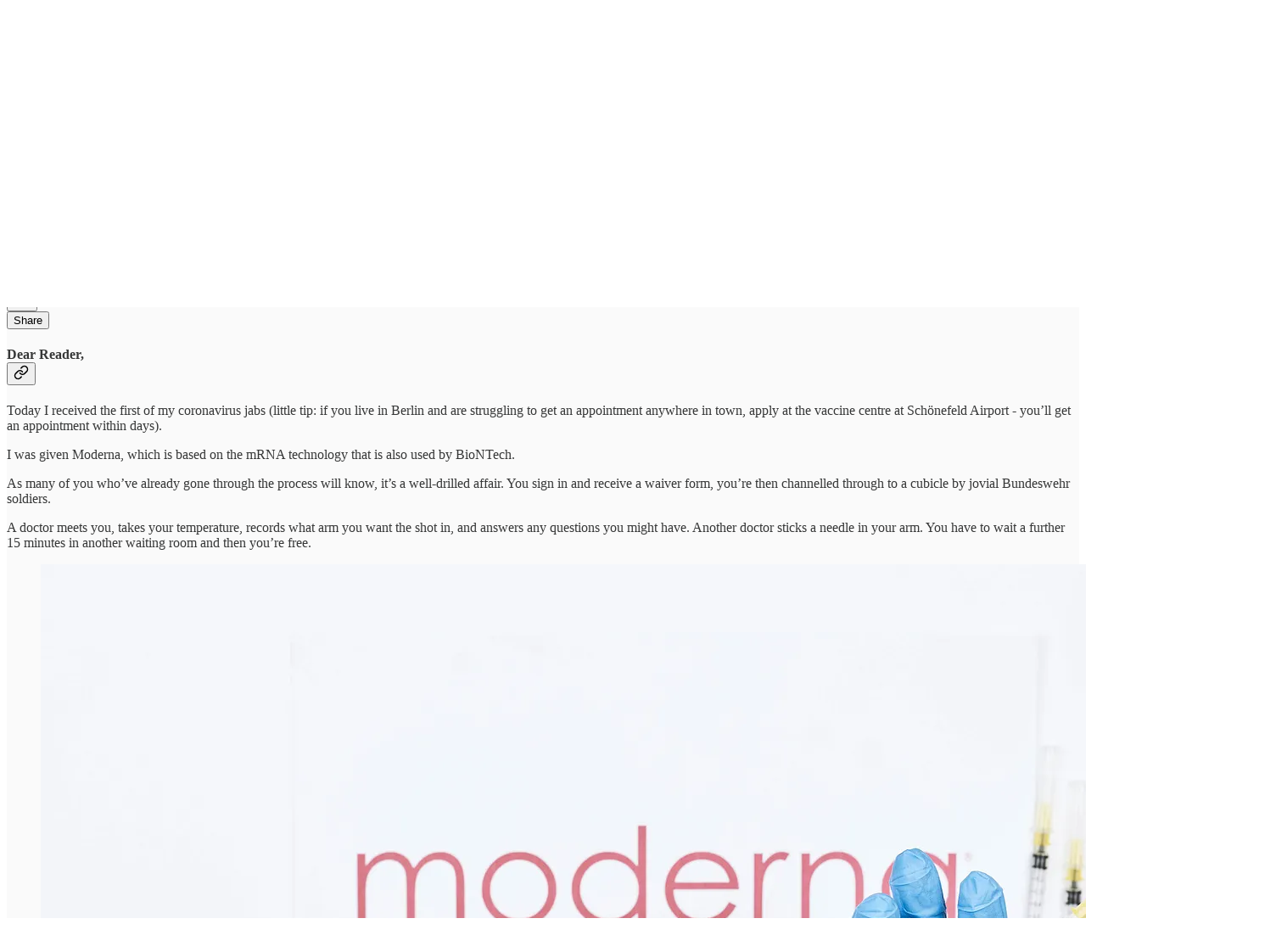

--- FILE ---
content_type: text/css
request_url: https://substackcdn.com/bundle/static/css/6379.813be60f.css
body_size: 3887
content:
[data-lk-theme=default]{--lightningcss-light: ;--lightningcss-dark:initial;--lightningcss-light: ;--lightningcss-dark:initial;color-scheme:dark;--lk-bg:#111;--lk-bg2:#1e1e1e;--lk-bg3:#2b2b2b;--lk-bg4:#373737;--lk-bg5:#444;--lk-fg:#fff;--lk-fg2:whitesmoke;--lk-fg3:#ebebeb;--lk-fg4:#e0e0e0;--lk-fg5:#d6d6d6;--lk-border-color:#ffffff1a;--lk-accent-fg:#fff;--lk-accent-bg:#1f8cf9;--lk-accent2:#3396fa;--lk-accent3:#47a0fa;--lk-accent4:#5babfb;--lk-danger-fg:#fff;--lk-danger:#f91f31;--lk-danger2:#fa3343;--lk-danger3:#fa4756;--lk-danger4:#fb5b68;--lk-success-fg:#fff;--lk-success:#1ff968;--lk-success2:#33fa75;--lk-success3:#47fa83;--lk-success4:#5bfb90;--lk-control-fg:var(--lk-fg);--lk-control-bg:var(--lk-bg2);--lk-control-hover-bg:var(--lk-bg3);--lk-control-active-bg:var(--lk-bg4);--lk-control-active-hover-bg:var(--lk-bg5);--lk-connection-excellent:#06db4d;--lk-connection-good:#f9b11f;--lk-connection-poor:#f91f31;--lk-font-family:system-ui,-apple-system,"Segoe UI",Roboto,Helvetica,Arial,sans-serif,"Apple Color Emoji","Segoe UI Emoji";--lk-font-size:16px;--lk-line-height:1.5;--lk-border-radius:.5rem;--lk-box-shadow:0 .5rem 1.5rem #00000026;--lk-grid-gap:.5rem;--lk-control-bar-height:69px;--lk-chat-header-height:69px}.lk-button,.lk-start-audio-button,.lk-chat-toggle,.lk-disconnect-button{color:var(--lk-control-fg);background-image:none;background-color:var(--lk-control-bg);border-radius:var(--lk-border-radius);cursor:pointer;white-space:nowrap;border:0;justify-content:center;align-items:center;gap:.5rem;padding:.625rem 1rem;display:inline-flex;position:relative}.lk-button:not(:disabled):hover,.lk-start-audio-button:not(:disabled):hover,.lk-chat-toggle:not(:disabled):hover,.lk-disconnect-button:not(:disabled):hover{background-color:var(--lk-control-hover-bg)}.lk-button[aria-pressed=true],[aria-pressed=true].lk-start-audio-button,[aria-pressed=true].lk-chat-toggle,[aria-pressed=true].lk-disconnect-button{background-color:var(--lk-control-active-bg)}.lk-button[aria-pressed=true]:hover,[aria-pressed=true].lk-start-audio-button:hover,[aria-pressed=true].lk-chat-toggle:hover,[aria-pressed=true].lk-disconnect-button:hover{background-color:var(--lk-control-active-hover-bg)}.lk-button[data-lk-source=screen_share][data-lk-enabled=true],[data-lk-source=screen_share][data-lk-enabled=true].lk-start-audio-button,[data-lk-source=screen_share][data-lk-enabled=true].lk-chat-toggle,[data-lk-source=screen_share][data-lk-enabled=true].lk-disconnect-button{background-color:var(--lk-accent-bg)}.lk-button[data-lk-source=screen_share][data-lk-enabled=true]:hover,[data-lk-source=screen_share][data-lk-enabled=true].lk-start-audio-button:hover,[data-lk-source=screen_share][data-lk-enabled=true].lk-chat-toggle:hover,[data-lk-source=screen_share][data-lk-enabled=true].lk-disconnect-button:hover{background-color:var(--lk-accent2)}.lk-button:disabled,.lk-start-audio-button:disabled,.lk-chat-toggle:disabled,.lk-disconnect-button:disabled{opacity:.5}.lk-button-group{align-items:stretch;display:inline-flex}.lk-button-group>.lk-button:first-child,.lk-button-group>.lk-start-audio-button:first-child,.lk-button-group>.lk-chat-toggle:first-child,.lk-button-group>.lk-disconnect-button:first-child{border-top-right-radius:0;border-bottom-right-radius:0}.lk-button-group-menu{flex-shrink:0;position:relative}.lk-button-group-menu>.lk-button,.lk-button-group-menu>.lk-start-audio-button,.lk-button-group-menu>.lk-chat-toggle,.lk-button-group-menu>.lk-disconnect-button{border-top-left-radius:0;border-bottom-left-radius:0;height:100%}.lk-button-group-menu>.lk-button:after,.lk-button-group-menu>.lk-start-audio-button:after,.lk-button-group-menu>.lk-chat-toggle:after,.lk-button-group-menu>.lk-disconnect-button:after{margin-left:0}.lk-button-menu:after{content:"";transform-origin:50%;border-bottom:.125em solid;border-left:.125em solid;width:.5em;height:.5em;margin-top:-.25rem;margin-left:.5rem;display:inline-block;transform:rotate(-45deg)}.lk-disconnect-button{--lk-control-fg:var(--lk-danger-fg);--lk-control-bg:var(--lk-danger);font-weight:600}.lk-disconnect-button:not(:disabled):hover{--lk-control-hover-bg:var(--lk-danger2)}.lk-disconnect-button:not(:disabled):active{--lk-control-hover-bg:var(--lk-danger3)}.lk-chat-toggle{position:relative}.lk-chat-toggle[data-lk-unread-msgs]:not([data-lk-unread-msgs="0"]):after{content:attr(data-lk-unread-msgs);background:var(--lk-accent-bg);border-radius:50%;margin-top:.25rem;margin-left:.25rem;padding:.25rem;font-size:.5rem;line-height:.75;position:absolute;top:0;left:0}.lk-media-device-select:not(:last-child){border-bottom:1px solid var(--lk-border-color);margin-bottom:.75rem;padding-bottom:.5rem}.lk-media-device-select li:not(:last-child){margin-bottom:.25rem}.lk-media-device-select li>.lk-button{justify-content:start;width:100%;padding-top:.5rem;padding-bottom:.5rem}.lk-media-device-select li:not([data-lk-active=true])>.lk-button:not(:disabled):hover{background-color:var(--lk-bg3)}.lk-media-device-select [data-lk-active=false]>.lk-button:hover{cursor:pointer;background-color:#0000000d}.lk-media-device-select [data-lk-active=true]>.lk-button{color:var(--lk-accent-fg);background-color:var(--lk-accent-bg)}.lk-device-menu{z-index:5;white-space:nowrap;background-color:var(--lk-bg2);border:1px solid var(--lk-border-color);width:-webkit-max-content;width:max-content;min-width:10rem;box-shadow:var(--lk-box-shadow);border-radius:.75rem;margin-bottom:.25rem;padding:.5rem;position:absolute;top:0;left:0}.lk-device-menu-heading{opacity:.65;padding:.25rem .5rem;font-weight:700}.lk-start-audio-button{color:var(--lk-accent-fg);background-color:var(--lk-accent-bg)}@media screen and (max-width:600px){.lk-start-audio-button{position:fixed;top:50%;left:50%;transform:translate(-50%,-50%)}}.lk-pagination-control{background-color:var(--lk-control-bg);border-radius:var(--lk-border-radius);opacity:0;align-items:stretch;transition:opacity .15s ease-in-out;display:flex;position:absolute;bottom:1rem;left:50%;transform:translate(-50%)}.lk-pagination-control:hover{opacity:1}.lk-pagination-control>.lk-button:first-child{border-top-right-radius:0;border-bottom-right-radius:0}.lk-pagination-control>.lk-button:first-child>svg{transform:rotate(180deg)}.lk-pagination-control>.lk-button:last-child{border-top-left-radius:0;border-bottom-left-radius:0}.lk-pagination-count{border-inline:1px solid var(--lk-bg);padding:.5rem .875rem}[data-lk-user-interaction=true].lk-pagination-control{opacity:1}.lk-pagination-indicator{height:var(--lk-grid-gap);background-color:var(--lk-bg2);width:-webkit-fit-content;width:fit-content;bottom:calc(var(--lk-grid-gap)/2);opacity:1;border-radius:2rem;align-items:center;gap:.2rem;padding:.2rem .5rem;display:flex;position:absolute;left:50%;transform:translate(-50%)}.lk-pagination-indicator span{background-color:var(--lk-fg);opacity:.35;border-radius:10000000px;width:.4rem;height:.4rem;transition:opacity .2s linear;display:inline-block}.lk-pagination-indicator span[data-lk-active]{opacity:.9}.lk-grid-layout{--lk-col-count:1;--lk-row-count:1;grid-template-columns:repeat(var(--lk-col-count),minmax(0,1fr));grid-gap:var(--lk-grid-gap);width:100%;max-width:100%;height:100%;max-height:100%;padding:var(--lk-grid-gap);grid-auto-rows:minmax(0,1fr);display:grid}.lk-grid-layout[data-lk-pagination=true]{padding-bottom:calc(var(--lk-grid-gap)*2)}.lk-focus-layout{gap:var(--lk-grid-gap);width:100%;max-height:100%;padding:var(--lk-grid-gap);grid-template-columns:1fr 5fr;display:grid}.lk-focused-participant{position:relative}.lk-focused-participant .lk-pip-track{width:20%;height:auto;position:absolute;top:10px;right:10px}@media (max-width:600px){.lk-focus-layout{grid-template-rows:5fr 1fr;grid-template-columns:1fr}.lk-carousel{order:1}}.lk-carousel{gap:var(--lk-grid-gap);max-height:100%;display:flex}.lk-carousel>*{aspect-ratio:16/10;scroll-snap-align:start;flex-shrink:0}.lk-carousel[data-lk-orientation=vertical]{scroll-snap-type:y mandatory;flex-direction:column;overflow-x:hidden;overflow-y:auto}.lk-carousel[data-lk-orientation=vertical]>*{--lk-height-minus-gaps:calc(100% - calc(var(--lk-grid-gap)*calc(var(--lk-max-visible-tiles) - 1)));height:calc(var(--lk-height-minus-gaps)/var(--lk-max-visible-tiles))}.lk-carousel[data-lk-orientation=horizontal]{scroll-snap-type:x mandatory;overflow-x:auto;overflow-y:hidden}.lk-carousel[data-lk-orientation=horizontal]>*{--lk-width-minus-gaps:calc(100% - var(--lk-grid-gap)*(var(--lk-max-visible-tiles) - 1));width:calc(var(--lk-width-minus-gaps)/var(--lk-max-visible-tiles))}.lk-connection-quality{width:1.5rem;height:1.5rem}.lk-track-muted-indicator-camera,.lk-track-muted-indicator-microphone{width:var(--lk-indicator-size,1rem);height:var(--lk-indicator-size,1rem);-webkit-margin-end:.25rem;transition:opacity .25s ease-in-out;position:relative}.lk-track-muted-indicator-camera:not(:-webkit-any(:lang(ae),:lang(ar),:lang(arc),:lang(bcc),:lang(bqi),:lang(ckb),:lang(dv),:lang(fa),:lang(glk),:lang(he),:lang(ku),:lang(mzn),:lang(nqo),:lang(pnb),:lang(ps),:lang(sd),:lang(ug),:lang(ur),:lang(yi))){margin-right:.25rem}.lk-track-muted-indicator-camera:not(:-webkit-any(:lang(ae),:lang(ar),:lang(arc),:lang(bcc),:lang(bqi),:lang(ckb),:lang(dv),:lang(fa),:lang(glk),:lang(he),:lang(ku),:lang(mzn),:lang(nqo),:lang(pnb),:lang(ps),:lang(sd),:lang(ug),:lang(ur),:lang(yi))){margin-right:.25rem}.lk-track-muted-indicator-camera:not(:is(:lang(ae),:lang(ar),:lang(arc),:lang(bcc),:lang(bqi),:lang(ckb),:lang(dv),:lang(fa),:lang(glk),:lang(he),:lang(ku),:lang(mzn),:lang(nqo),:lang(pnb),:lang(ps),:lang(sd),:lang(ug),:lang(ur),:lang(yi))){margin-right:.25rem}.lk-track-muted-indicator-microphone:not(:-webkit-any(:lang(ae),:lang(ar),:lang(arc),:lang(bcc),:lang(bqi),:lang(ckb),:lang(dv),:lang(fa),:lang(glk),:lang(he),:lang(ku),:lang(mzn),:lang(nqo),:lang(pnb),:lang(ps),:lang(sd),:lang(ug),:lang(ur),:lang(yi))){margin-right:.25rem}.lk-track-muted-indicator-microphone:not(:-webkit-any(:lang(ae),:lang(ar),:lang(arc),:lang(bcc),:lang(bqi),:lang(ckb),:lang(dv),:lang(fa),:lang(glk),:lang(he),:lang(ku),:lang(mzn),:lang(nqo),:lang(pnb),:lang(ps),:lang(sd),:lang(ug),:lang(ur),:lang(yi))){margin-right:.25rem}.lk-track-muted-indicator-microphone:not(:is(:lang(ae),:lang(ar),:lang(arc),:lang(bcc),:lang(bqi),:lang(ckb),:lang(dv),:lang(fa),:lang(glk),:lang(he),:lang(ku),:lang(mzn),:lang(nqo),:lang(pnb),:lang(ps),:lang(sd),:lang(ug),:lang(ur),:lang(yi))){margin-right:.25rem}.lk-track-muted-indicator-camera:-webkit-any(:lang(ae),:lang(ar),:lang(arc),:lang(bcc),:lang(bqi),:lang(ckb),:lang(dv),:lang(fa),:lang(glk),:lang(he),:lang(ku),:lang(mzn),:lang(nqo),:lang(pnb),:lang(ps),:lang(sd),:lang(ug),:lang(ur),:lang(yi)){margin-left:.25rem}.lk-track-muted-indicator-camera:is(:lang(ae),:lang(ar),:lang(arc),:lang(bcc),:lang(bqi),:lang(ckb),:lang(dv),:lang(fa),:lang(glk),:lang(he),:lang(ku),:lang(mzn),:lang(nqo),:lang(pnb),:lang(ps),:lang(sd),:lang(ug),:lang(ur),:lang(yi)){margin-left:.25rem}.lk-track-muted-indicator-microphone:-webkit-any(:lang(ae),:lang(ar),:lang(arc),:lang(bcc),:lang(bqi),:lang(ckb),:lang(dv),:lang(fa),:lang(glk),:lang(he),:lang(ku),:lang(mzn),:lang(nqo),:lang(pnb),:lang(ps),:lang(sd),:lang(ug),:lang(ur),:lang(yi)){margin-left:.25rem}.lk-track-muted-indicator-microphone:is(:lang(ae),:lang(ar),:lang(arc),:lang(bcc),:lang(bqi),:lang(ckb),:lang(dv),:lang(fa),:lang(glk),:lang(he),:lang(ku),:lang(mzn),:lang(nqo),:lang(pnb),:lang(ps),:lang(sd),:lang(ug),:lang(ur),:lang(yi)){margin-left:.25rem}.lk-track-muted-indicator-camera[data-lk-muted=true]{opacity:.5}.lk-track-muted-indicator-microphone{--lk-bg:var(--lk-icon-mic)}.lk-track-muted-indicator-microphone[data-lk-muted=true]{opacity:.5}.lk-participant-name{font-size:.875rem}.lk-participant-media-video{object-fit:cover;object-position:center;background-color:#000;width:100%;height:100%}.lk-participant-media-video[data-lk-orientation=landscape]{object-fit:cover}.lk-participant-media-video[data-lk-orientation=portrait],.lk-participant-media-video[data-lk-source=screen_share]{object-fit:contain;background-color:var(--lk-bg2)}.lk-participant-media-audio{width:auto}[data-lk-facing-mode=user] .lk-participant-media-video[data-lk-local-participant=true][data-lk-source=camera]{transform:rotateY(180deg)}.lk-audio-visualizer>rect{fill:var(--lk-bg2);rx:.5rem}.lk-audio-visualizer>g>rect{fill:var(--lk-fg);rx:.25rem;transition:height .1s ease-out,y .1s ease-out}.lk-participant-tile{--lk-speaking-indicator-width:2.5px;border-radius:var(--lk-border-radius);flex-direction:column;gap:.375rem;display:flex;position:relative;overflow:hidden}.lk-participant-tile:after{content:"";border-radius:var(--lk-border-radius);border:0px solid var(--lk-accent-bg);transition-property:border opacity;pointer-events:none;transition-duration:.4s;transition-delay:.5s;position:absolute;top:0;bottom:0;left:0;right:0}.lk-participant-tile[data-lk-speaking=true]:not([data-lk-source=screen_share]):after{border-width:var(--lk-speaking-indicator-width);transition-duration:.2s;transition-delay:0s}.lk-participant-tile .lk-focus-toggle-button{border-radius:calc(var(--lk-border-radius)/2);opacity:0;background-color:#00000080;padding:.25rem;transition:opacity .2s ease-in-out .2s;position:absolute;top:.25rem;right:.25rem}.lk-participant-tile:hover .lk-focus-toggle-button,.lk-participant-tile:focus .lk-focus-toggle-button{opacity:1;transition-delay:0}.lk-participant-tile .lk-connection-quality{opacity:0;transition:opacity .2s ease-in-out .2s}.lk-participant-tile .lk-connection-quality[data-lk-quality=poor],.lk-participant-tile:hover .lk-connection-quality,.lk-participant-tile:focus .lk-connection-quality{opacity:1;transition-delay:0}.lk-participant-tile .lk-participant-placeholder{background-color:var(--lk-bg2);opacity:0;pointer-events:none;border-radius:var(--lk-border-radius);justify-content:center;align-items:center;transition:opacity .2s ease-in-out;display:flex;position:absolute;top:0;bottom:0;left:0;right:0}.lk-participant-tile .lk-participant-placeholder svg{width:auto;height:100%;padding:10%}.lk-participant-tile[data-lk-video-muted=true][data-lk-source=camera] .lk-participant-placeholder{opacity:1}.lk-participant-metadata{flex-direction:row;justify-content:space-between;align-items:center;gap:.5rem;line-height:1;display:flex;position:absolute;bottom:.25rem;left:.25rem;right:.25rem}.lk-participant-metadata-item{border-radius:calc(var(--lk-border-radius)/2);background-color:#00000080;align-items:center;padding:.25rem;display:flex}.lk-toast{background-color:var(--lk-bg);border:1px solid var(--lk-border-color);border-radius:var(--lk-border-radius);box-shadow:var(--lk-box-shadow);align-items:center;gap:.5rem;padding:.75rem 1.25rem;display:flex;position:fixed;top:.75rem;left:50%;transform:translate(-50%)}.lk-spinner{animation:2s linear infinite lk-rotate}@keyframes lk-rotate{0%{transform:rotate(0)}to{transform:rotate(359deg)}}.lk-room-container{background-color:var(--lk-bg);line-height:var(--lk-line-height);--lk-has-imported-styles:"true";width:100%;height:100%;position:relative}.lk-room-container [class^=lk-],.lk-room-container [class*=\ lk-]{box-sizing:border-box}.lk-audio-conference{width:100%;height:100%;position:relative}.lk-audio-conference-stage{grid-template-columns:repeat(3,1fr);gap:10px;width:100%;height:100%;display:grid}.lk-chat{grid-template-rows:var(--lk-chat-header-height)1fr var(--lk-control-bar-height);background-color:var(--lk-bg2);border-left:1px solid var(--lk-border-color);align-items:end;width:max(200px,55ch);display:grid}.lk-chat-header{height:var(--lk-chat-header-height);justify-content:center;align-items:center;padding:.75rem;display:flex;position:relative}.lk-chat-header .lk-close-button{background-color:#0000;position:absolute;right:0;transform:translate(-50%)}.lk-chat-header .lk-close-button:hover{background-color:var(--lk-control-active-hover-bg)}.lk-chat-messages{flex-direction:column;gap:.25rem;width:100%;max-height:100%;display:flex;overflow:auto}.lk-chat-entry{flex-direction:column;gap:.25rem;margin:0 .25rem;display:flex}.lk-chat-entry .lk-meta-data{color:var(--lk-fg5);white-space:nowrap;padding:0 .3rem;font-size:.75rem;display:flex}.lk-chat-entry .lk-meta-data .lk-participant-name{margin-top:1rem}.lk-chat-entry .lk-meta-data .lk-timestamp{align-self:flex-end;margin-left:auto}.lk-chat-entry .lk-edit-button{float:right;background:0 0;border-radius:0;margin:0;padding:0 .25rem;font-size:12px}.lk-chat-entry .lk-message-body{word-break:break-word;border-radius:15px;width:-webkit-fit-content;width:fit-content;max-width:calc(100% - 32px);padding:.25rem .75rem;display:inline-block}.lk-chat-entry[data-lk-message-origin=local] .lk-message-body{background-color:var(--lk-bg5)}.lk-chat-entry[data-lk-message-origin=remote] .lk-message-body{background-color:var(--lk-accent4)}.lk-chat-entry a{color:inherit;text-decoration:underline}.lk-chat-entry:last-child{margin-bottom:.25rem}.lk-chat-form{border-top:1px solid var(--lk-border-color);max-height:var(--lk-control-bar-height);gap:.75rem;padding:.75rem;display:flex}.lk-chat-form-input{width:100%}@media (max-width:600px){.lk-chat{max-width:100%;top:0;right:0;bottom:var(--lk-control-bar-height);position:fixed}}.lk-control-bar{border-top:1px solid var(--lk-border-color);max-height:var(--lk-control-bar-height);justify-content:center;align-items:center;gap:.5rem;padding:.75rem;display:flex}.lk-prejoin{background-color:var(--lk-bg);line-height:var(--lk-line-height)}[data-lk-theme]{font-size:var(--lk-font-size);font-family:var(--lk-font-family);color:var(--lk-fg)}[data-lk-theme] button,[data-lk-theme] input{font:inherit;line-height:inherit}[data-lk-theme] .lk-button{-webkit-user-select:none;user-select:none}[data-lk-theme] .lk-list{margin:0;padding:0;list-style:none}[data-lk-theme] .lk-form-control{font-family:var(--lk-font-family);background-color:var(--lk-control-bg);border:1px solid var(--lk-border-color);border-radius:var(--lk-border-radius);padding:.625rem 1rem}.lk-prejoin{box-sizing:border-box;background-color:var(--lk-bg);flex-direction:column;align-items:stretch;gap:1rem;width:min(100%,480px);margin-left:auto;margin-right:auto;padding:1rem;display:flex}.lk-prejoin .lk-video-container{aspect-ratio:16/10;border-radius:var(--lk-border-radius);background-color:#000;width:100%;height:auto;position:relative;overflow:hidden}.lk-prejoin .lk-video-container video,.lk-prejoin .lk-video-container .lk-camera-off-note{object-fit:cover;width:100%;height:100%;display:block}.lk-prejoin .lk-video-container video[data-lk-facing-mode=user]{transform:rotateY(180deg)}.lk-prejoin .lk-video-container .lk-camera-off-note{aspect-ratio:16/10;background-color:#000;place-items:center;width:100%;display:grid;position:absolute;top:0;left:0}.lk-prejoin .lk-video-container .lk-camera-off-note>*{max-width:100%;height:70%}.lk-prejoin .lk-audio-container{display:none}.lk-prejoin .lk-audio-container audio{width:100%;height:auto}.lk-prejoin .lk-button-group-container{flex-wrap:nowrap;gap:1rem;display:flex}.lk-prejoin .lk-button-group-container>.lk-button-group{width:50%}.lk-prejoin .lk-button-group-container>.lk-button-group>.lk-button{justify-content:left}.lk-prejoin .lk-button-group-container>.lk-button-group>.lk-button:first-child{width:100%}@media (max-width:400px){.lk-prejoin .lk-button-group-container{flex-wrap:wrap}.lk-prejoin .lk-button-group-container>.lk-button-group{width:100%}}.lk-prejoin .lk-username-container{flex-direction:column;gap:1rem;width:100%;max-width:100%;display:flex}.lk-prejoin .lk-join-button{--lk-control-fg:var(--lk-accent-fg);--lk-control-bg:var(--lk-accent-bg);--lk-control-hover-bg:var(--lk-accent2);--lk-control-active-bg:var(--lk-accent3);--lk-control-active-hover-bg:var(--lk-accent4);background-color:var(--lk-control-bg)}.lk-prejoin .lk-join-button:hover{background-color:var(--lk-control-hover-bg)}.lk-focus-layout-wrapper,.lk-grid-layout-wrapper{width:100%;height:calc(100% - var(--lk-control-bar-height));justify-content:center;display:flex;position:relative}.lk-grid-layout-wrapper{flex-direction:column;align-items:center}.lk-focus-layout-wrapper{align-items:stretch}.lk-video-conference{align-items:stretch;height:100%;display:flex;position:relative}.lk-video-conference-inner{flex-direction:column;align-items:stretch;width:100%;display:flex}.lk-settings-menu-modal{background:var(--lk-bg);border-radius:var(--lk-border-radius);background-color:var(--lk-bg);border:1px solid var(--lk-border-color);border-radius:var(--lk-border-radius);box-shadow:var(--lk-box-shadow);flex-direction:column;align-items:center;gap:.5rem;min-width:50vw;min-height:50vh;padding:.75rem 1.25rem;display:flex;position:fixed;top:50%;left:50%;transform:translate(-50%,-50%)}